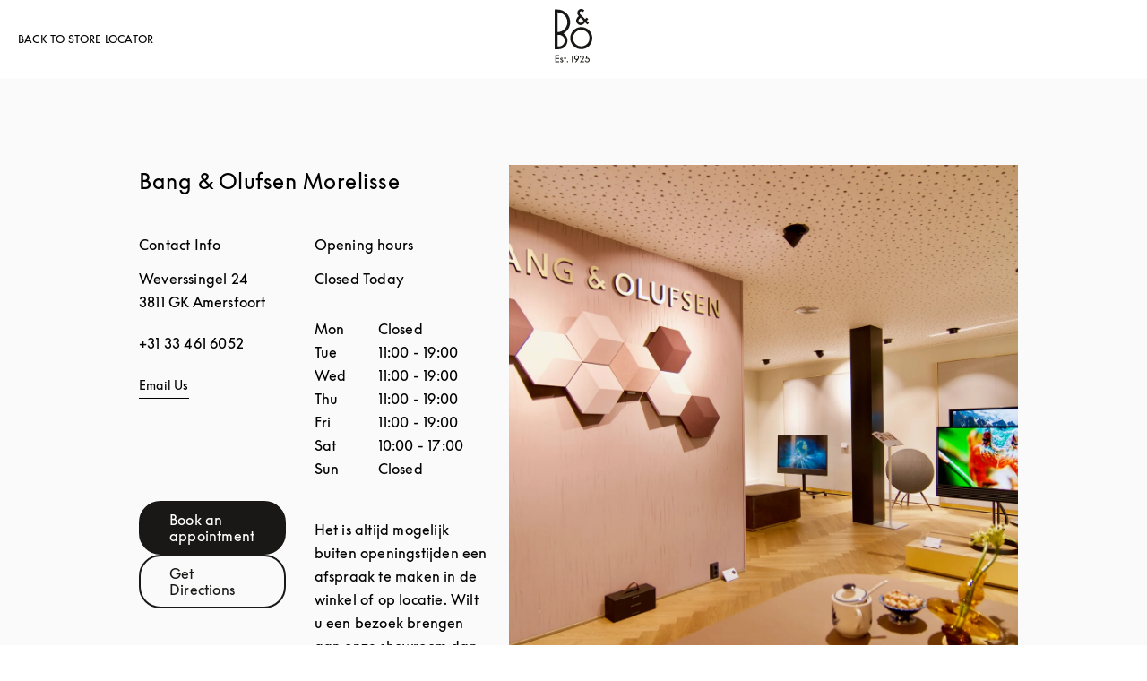

--- FILE ---
content_type: image/svg+xml
request_url: https://stores.bang-olufsen.com/permanent-b0b701/assets/images/icons/arrow-black.225dec83.svg
body_size: -157
content:
<svg width="32" height="32" viewBox="0 0 32 32" fill="none" xmlns="http://www.w3.org/2000/svg">
<g id="UI/Navigation/Arrow-left">
<path id="&#240;&#159;&#142;&#168;Core Black" fill-rule="evenodd" clip-rule="evenodd" d="M25 15H10.8L16.4 9.4L15 8L7 16L15 24L16.4 22.6L10.8 17H25V15Z" fill="#191817"/>
</g>
</svg>
